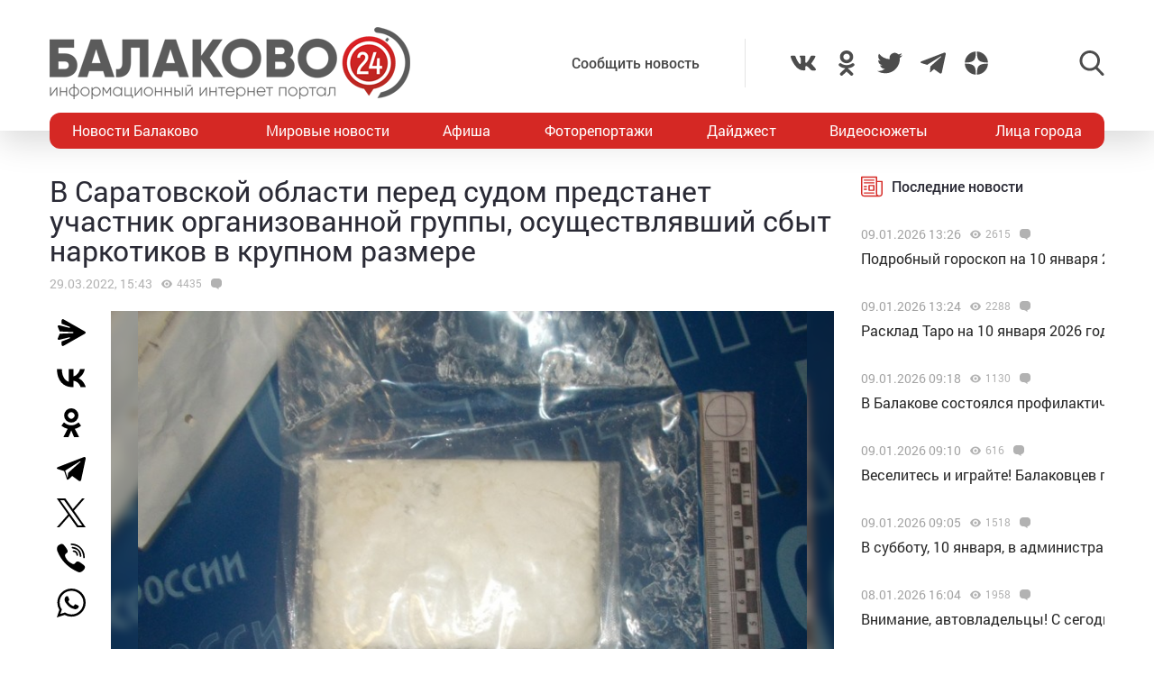

--- FILE ---
content_type: text/html; charset=utf-8
request_url: https://www.google.com/recaptcha/api2/anchor?ar=1&k=6LdPcIgUAAAAANqoni18clSceBi-BUpXeBK7rMc9&co=aHR0cHM6Ly9iYWxha292bzI0LnJ1OjQ0Mw..&hl=en&v=9TiwnJFHeuIw_s0wSd3fiKfN&size=invisible&anchor-ms=20000&execute-ms=30000&cb=2a9aihqjc2hs
body_size: 48311
content:
<!DOCTYPE HTML><html dir="ltr" lang="en"><head><meta http-equiv="Content-Type" content="text/html; charset=UTF-8">
<meta http-equiv="X-UA-Compatible" content="IE=edge">
<title>reCAPTCHA</title>
<style type="text/css">
/* cyrillic-ext */
@font-face {
  font-family: 'Roboto';
  font-style: normal;
  font-weight: 400;
  font-stretch: 100%;
  src: url(//fonts.gstatic.com/s/roboto/v48/KFO7CnqEu92Fr1ME7kSn66aGLdTylUAMa3GUBHMdazTgWw.woff2) format('woff2');
  unicode-range: U+0460-052F, U+1C80-1C8A, U+20B4, U+2DE0-2DFF, U+A640-A69F, U+FE2E-FE2F;
}
/* cyrillic */
@font-face {
  font-family: 'Roboto';
  font-style: normal;
  font-weight: 400;
  font-stretch: 100%;
  src: url(//fonts.gstatic.com/s/roboto/v48/KFO7CnqEu92Fr1ME7kSn66aGLdTylUAMa3iUBHMdazTgWw.woff2) format('woff2');
  unicode-range: U+0301, U+0400-045F, U+0490-0491, U+04B0-04B1, U+2116;
}
/* greek-ext */
@font-face {
  font-family: 'Roboto';
  font-style: normal;
  font-weight: 400;
  font-stretch: 100%;
  src: url(//fonts.gstatic.com/s/roboto/v48/KFO7CnqEu92Fr1ME7kSn66aGLdTylUAMa3CUBHMdazTgWw.woff2) format('woff2');
  unicode-range: U+1F00-1FFF;
}
/* greek */
@font-face {
  font-family: 'Roboto';
  font-style: normal;
  font-weight: 400;
  font-stretch: 100%;
  src: url(//fonts.gstatic.com/s/roboto/v48/KFO7CnqEu92Fr1ME7kSn66aGLdTylUAMa3-UBHMdazTgWw.woff2) format('woff2');
  unicode-range: U+0370-0377, U+037A-037F, U+0384-038A, U+038C, U+038E-03A1, U+03A3-03FF;
}
/* math */
@font-face {
  font-family: 'Roboto';
  font-style: normal;
  font-weight: 400;
  font-stretch: 100%;
  src: url(//fonts.gstatic.com/s/roboto/v48/KFO7CnqEu92Fr1ME7kSn66aGLdTylUAMawCUBHMdazTgWw.woff2) format('woff2');
  unicode-range: U+0302-0303, U+0305, U+0307-0308, U+0310, U+0312, U+0315, U+031A, U+0326-0327, U+032C, U+032F-0330, U+0332-0333, U+0338, U+033A, U+0346, U+034D, U+0391-03A1, U+03A3-03A9, U+03B1-03C9, U+03D1, U+03D5-03D6, U+03F0-03F1, U+03F4-03F5, U+2016-2017, U+2034-2038, U+203C, U+2040, U+2043, U+2047, U+2050, U+2057, U+205F, U+2070-2071, U+2074-208E, U+2090-209C, U+20D0-20DC, U+20E1, U+20E5-20EF, U+2100-2112, U+2114-2115, U+2117-2121, U+2123-214F, U+2190, U+2192, U+2194-21AE, U+21B0-21E5, U+21F1-21F2, U+21F4-2211, U+2213-2214, U+2216-22FF, U+2308-230B, U+2310, U+2319, U+231C-2321, U+2336-237A, U+237C, U+2395, U+239B-23B7, U+23D0, U+23DC-23E1, U+2474-2475, U+25AF, U+25B3, U+25B7, U+25BD, U+25C1, U+25CA, U+25CC, U+25FB, U+266D-266F, U+27C0-27FF, U+2900-2AFF, U+2B0E-2B11, U+2B30-2B4C, U+2BFE, U+3030, U+FF5B, U+FF5D, U+1D400-1D7FF, U+1EE00-1EEFF;
}
/* symbols */
@font-face {
  font-family: 'Roboto';
  font-style: normal;
  font-weight: 400;
  font-stretch: 100%;
  src: url(//fonts.gstatic.com/s/roboto/v48/KFO7CnqEu92Fr1ME7kSn66aGLdTylUAMaxKUBHMdazTgWw.woff2) format('woff2');
  unicode-range: U+0001-000C, U+000E-001F, U+007F-009F, U+20DD-20E0, U+20E2-20E4, U+2150-218F, U+2190, U+2192, U+2194-2199, U+21AF, U+21E6-21F0, U+21F3, U+2218-2219, U+2299, U+22C4-22C6, U+2300-243F, U+2440-244A, U+2460-24FF, U+25A0-27BF, U+2800-28FF, U+2921-2922, U+2981, U+29BF, U+29EB, U+2B00-2BFF, U+4DC0-4DFF, U+FFF9-FFFB, U+10140-1018E, U+10190-1019C, U+101A0, U+101D0-101FD, U+102E0-102FB, U+10E60-10E7E, U+1D2C0-1D2D3, U+1D2E0-1D37F, U+1F000-1F0FF, U+1F100-1F1AD, U+1F1E6-1F1FF, U+1F30D-1F30F, U+1F315, U+1F31C, U+1F31E, U+1F320-1F32C, U+1F336, U+1F378, U+1F37D, U+1F382, U+1F393-1F39F, U+1F3A7-1F3A8, U+1F3AC-1F3AF, U+1F3C2, U+1F3C4-1F3C6, U+1F3CA-1F3CE, U+1F3D4-1F3E0, U+1F3ED, U+1F3F1-1F3F3, U+1F3F5-1F3F7, U+1F408, U+1F415, U+1F41F, U+1F426, U+1F43F, U+1F441-1F442, U+1F444, U+1F446-1F449, U+1F44C-1F44E, U+1F453, U+1F46A, U+1F47D, U+1F4A3, U+1F4B0, U+1F4B3, U+1F4B9, U+1F4BB, U+1F4BF, U+1F4C8-1F4CB, U+1F4D6, U+1F4DA, U+1F4DF, U+1F4E3-1F4E6, U+1F4EA-1F4ED, U+1F4F7, U+1F4F9-1F4FB, U+1F4FD-1F4FE, U+1F503, U+1F507-1F50B, U+1F50D, U+1F512-1F513, U+1F53E-1F54A, U+1F54F-1F5FA, U+1F610, U+1F650-1F67F, U+1F687, U+1F68D, U+1F691, U+1F694, U+1F698, U+1F6AD, U+1F6B2, U+1F6B9-1F6BA, U+1F6BC, U+1F6C6-1F6CF, U+1F6D3-1F6D7, U+1F6E0-1F6EA, U+1F6F0-1F6F3, U+1F6F7-1F6FC, U+1F700-1F7FF, U+1F800-1F80B, U+1F810-1F847, U+1F850-1F859, U+1F860-1F887, U+1F890-1F8AD, U+1F8B0-1F8BB, U+1F8C0-1F8C1, U+1F900-1F90B, U+1F93B, U+1F946, U+1F984, U+1F996, U+1F9E9, U+1FA00-1FA6F, U+1FA70-1FA7C, U+1FA80-1FA89, U+1FA8F-1FAC6, U+1FACE-1FADC, U+1FADF-1FAE9, U+1FAF0-1FAF8, U+1FB00-1FBFF;
}
/* vietnamese */
@font-face {
  font-family: 'Roboto';
  font-style: normal;
  font-weight: 400;
  font-stretch: 100%;
  src: url(//fonts.gstatic.com/s/roboto/v48/KFO7CnqEu92Fr1ME7kSn66aGLdTylUAMa3OUBHMdazTgWw.woff2) format('woff2');
  unicode-range: U+0102-0103, U+0110-0111, U+0128-0129, U+0168-0169, U+01A0-01A1, U+01AF-01B0, U+0300-0301, U+0303-0304, U+0308-0309, U+0323, U+0329, U+1EA0-1EF9, U+20AB;
}
/* latin-ext */
@font-face {
  font-family: 'Roboto';
  font-style: normal;
  font-weight: 400;
  font-stretch: 100%;
  src: url(//fonts.gstatic.com/s/roboto/v48/KFO7CnqEu92Fr1ME7kSn66aGLdTylUAMa3KUBHMdazTgWw.woff2) format('woff2');
  unicode-range: U+0100-02BA, U+02BD-02C5, U+02C7-02CC, U+02CE-02D7, U+02DD-02FF, U+0304, U+0308, U+0329, U+1D00-1DBF, U+1E00-1E9F, U+1EF2-1EFF, U+2020, U+20A0-20AB, U+20AD-20C0, U+2113, U+2C60-2C7F, U+A720-A7FF;
}
/* latin */
@font-face {
  font-family: 'Roboto';
  font-style: normal;
  font-weight: 400;
  font-stretch: 100%;
  src: url(//fonts.gstatic.com/s/roboto/v48/KFO7CnqEu92Fr1ME7kSn66aGLdTylUAMa3yUBHMdazQ.woff2) format('woff2');
  unicode-range: U+0000-00FF, U+0131, U+0152-0153, U+02BB-02BC, U+02C6, U+02DA, U+02DC, U+0304, U+0308, U+0329, U+2000-206F, U+20AC, U+2122, U+2191, U+2193, U+2212, U+2215, U+FEFF, U+FFFD;
}
/* cyrillic-ext */
@font-face {
  font-family: 'Roboto';
  font-style: normal;
  font-weight: 500;
  font-stretch: 100%;
  src: url(//fonts.gstatic.com/s/roboto/v48/KFO7CnqEu92Fr1ME7kSn66aGLdTylUAMa3GUBHMdazTgWw.woff2) format('woff2');
  unicode-range: U+0460-052F, U+1C80-1C8A, U+20B4, U+2DE0-2DFF, U+A640-A69F, U+FE2E-FE2F;
}
/* cyrillic */
@font-face {
  font-family: 'Roboto';
  font-style: normal;
  font-weight: 500;
  font-stretch: 100%;
  src: url(//fonts.gstatic.com/s/roboto/v48/KFO7CnqEu92Fr1ME7kSn66aGLdTylUAMa3iUBHMdazTgWw.woff2) format('woff2');
  unicode-range: U+0301, U+0400-045F, U+0490-0491, U+04B0-04B1, U+2116;
}
/* greek-ext */
@font-face {
  font-family: 'Roboto';
  font-style: normal;
  font-weight: 500;
  font-stretch: 100%;
  src: url(//fonts.gstatic.com/s/roboto/v48/KFO7CnqEu92Fr1ME7kSn66aGLdTylUAMa3CUBHMdazTgWw.woff2) format('woff2');
  unicode-range: U+1F00-1FFF;
}
/* greek */
@font-face {
  font-family: 'Roboto';
  font-style: normal;
  font-weight: 500;
  font-stretch: 100%;
  src: url(//fonts.gstatic.com/s/roboto/v48/KFO7CnqEu92Fr1ME7kSn66aGLdTylUAMa3-UBHMdazTgWw.woff2) format('woff2');
  unicode-range: U+0370-0377, U+037A-037F, U+0384-038A, U+038C, U+038E-03A1, U+03A3-03FF;
}
/* math */
@font-face {
  font-family: 'Roboto';
  font-style: normal;
  font-weight: 500;
  font-stretch: 100%;
  src: url(//fonts.gstatic.com/s/roboto/v48/KFO7CnqEu92Fr1ME7kSn66aGLdTylUAMawCUBHMdazTgWw.woff2) format('woff2');
  unicode-range: U+0302-0303, U+0305, U+0307-0308, U+0310, U+0312, U+0315, U+031A, U+0326-0327, U+032C, U+032F-0330, U+0332-0333, U+0338, U+033A, U+0346, U+034D, U+0391-03A1, U+03A3-03A9, U+03B1-03C9, U+03D1, U+03D5-03D6, U+03F0-03F1, U+03F4-03F5, U+2016-2017, U+2034-2038, U+203C, U+2040, U+2043, U+2047, U+2050, U+2057, U+205F, U+2070-2071, U+2074-208E, U+2090-209C, U+20D0-20DC, U+20E1, U+20E5-20EF, U+2100-2112, U+2114-2115, U+2117-2121, U+2123-214F, U+2190, U+2192, U+2194-21AE, U+21B0-21E5, U+21F1-21F2, U+21F4-2211, U+2213-2214, U+2216-22FF, U+2308-230B, U+2310, U+2319, U+231C-2321, U+2336-237A, U+237C, U+2395, U+239B-23B7, U+23D0, U+23DC-23E1, U+2474-2475, U+25AF, U+25B3, U+25B7, U+25BD, U+25C1, U+25CA, U+25CC, U+25FB, U+266D-266F, U+27C0-27FF, U+2900-2AFF, U+2B0E-2B11, U+2B30-2B4C, U+2BFE, U+3030, U+FF5B, U+FF5D, U+1D400-1D7FF, U+1EE00-1EEFF;
}
/* symbols */
@font-face {
  font-family: 'Roboto';
  font-style: normal;
  font-weight: 500;
  font-stretch: 100%;
  src: url(//fonts.gstatic.com/s/roboto/v48/KFO7CnqEu92Fr1ME7kSn66aGLdTylUAMaxKUBHMdazTgWw.woff2) format('woff2');
  unicode-range: U+0001-000C, U+000E-001F, U+007F-009F, U+20DD-20E0, U+20E2-20E4, U+2150-218F, U+2190, U+2192, U+2194-2199, U+21AF, U+21E6-21F0, U+21F3, U+2218-2219, U+2299, U+22C4-22C6, U+2300-243F, U+2440-244A, U+2460-24FF, U+25A0-27BF, U+2800-28FF, U+2921-2922, U+2981, U+29BF, U+29EB, U+2B00-2BFF, U+4DC0-4DFF, U+FFF9-FFFB, U+10140-1018E, U+10190-1019C, U+101A0, U+101D0-101FD, U+102E0-102FB, U+10E60-10E7E, U+1D2C0-1D2D3, U+1D2E0-1D37F, U+1F000-1F0FF, U+1F100-1F1AD, U+1F1E6-1F1FF, U+1F30D-1F30F, U+1F315, U+1F31C, U+1F31E, U+1F320-1F32C, U+1F336, U+1F378, U+1F37D, U+1F382, U+1F393-1F39F, U+1F3A7-1F3A8, U+1F3AC-1F3AF, U+1F3C2, U+1F3C4-1F3C6, U+1F3CA-1F3CE, U+1F3D4-1F3E0, U+1F3ED, U+1F3F1-1F3F3, U+1F3F5-1F3F7, U+1F408, U+1F415, U+1F41F, U+1F426, U+1F43F, U+1F441-1F442, U+1F444, U+1F446-1F449, U+1F44C-1F44E, U+1F453, U+1F46A, U+1F47D, U+1F4A3, U+1F4B0, U+1F4B3, U+1F4B9, U+1F4BB, U+1F4BF, U+1F4C8-1F4CB, U+1F4D6, U+1F4DA, U+1F4DF, U+1F4E3-1F4E6, U+1F4EA-1F4ED, U+1F4F7, U+1F4F9-1F4FB, U+1F4FD-1F4FE, U+1F503, U+1F507-1F50B, U+1F50D, U+1F512-1F513, U+1F53E-1F54A, U+1F54F-1F5FA, U+1F610, U+1F650-1F67F, U+1F687, U+1F68D, U+1F691, U+1F694, U+1F698, U+1F6AD, U+1F6B2, U+1F6B9-1F6BA, U+1F6BC, U+1F6C6-1F6CF, U+1F6D3-1F6D7, U+1F6E0-1F6EA, U+1F6F0-1F6F3, U+1F6F7-1F6FC, U+1F700-1F7FF, U+1F800-1F80B, U+1F810-1F847, U+1F850-1F859, U+1F860-1F887, U+1F890-1F8AD, U+1F8B0-1F8BB, U+1F8C0-1F8C1, U+1F900-1F90B, U+1F93B, U+1F946, U+1F984, U+1F996, U+1F9E9, U+1FA00-1FA6F, U+1FA70-1FA7C, U+1FA80-1FA89, U+1FA8F-1FAC6, U+1FACE-1FADC, U+1FADF-1FAE9, U+1FAF0-1FAF8, U+1FB00-1FBFF;
}
/* vietnamese */
@font-face {
  font-family: 'Roboto';
  font-style: normal;
  font-weight: 500;
  font-stretch: 100%;
  src: url(//fonts.gstatic.com/s/roboto/v48/KFO7CnqEu92Fr1ME7kSn66aGLdTylUAMa3OUBHMdazTgWw.woff2) format('woff2');
  unicode-range: U+0102-0103, U+0110-0111, U+0128-0129, U+0168-0169, U+01A0-01A1, U+01AF-01B0, U+0300-0301, U+0303-0304, U+0308-0309, U+0323, U+0329, U+1EA0-1EF9, U+20AB;
}
/* latin-ext */
@font-face {
  font-family: 'Roboto';
  font-style: normal;
  font-weight: 500;
  font-stretch: 100%;
  src: url(//fonts.gstatic.com/s/roboto/v48/KFO7CnqEu92Fr1ME7kSn66aGLdTylUAMa3KUBHMdazTgWw.woff2) format('woff2');
  unicode-range: U+0100-02BA, U+02BD-02C5, U+02C7-02CC, U+02CE-02D7, U+02DD-02FF, U+0304, U+0308, U+0329, U+1D00-1DBF, U+1E00-1E9F, U+1EF2-1EFF, U+2020, U+20A0-20AB, U+20AD-20C0, U+2113, U+2C60-2C7F, U+A720-A7FF;
}
/* latin */
@font-face {
  font-family: 'Roboto';
  font-style: normal;
  font-weight: 500;
  font-stretch: 100%;
  src: url(//fonts.gstatic.com/s/roboto/v48/KFO7CnqEu92Fr1ME7kSn66aGLdTylUAMa3yUBHMdazQ.woff2) format('woff2');
  unicode-range: U+0000-00FF, U+0131, U+0152-0153, U+02BB-02BC, U+02C6, U+02DA, U+02DC, U+0304, U+0308, U+0329, U+2000-206F, U+20AC, U+2122, U+2191, U+2193, U+2212, U+2215, U+FEFF, U+FFFD;
}
/* cyrillic-ext */
@font-face {
  font-family: 'Roboto';
  font-style: normal;
  font-weight: 900;
  font-stretch: 100%;
  src: url(//fonts.gstatic.com/s/roboto/v48/KFO7CnqEu92Fr1ME7kSn66aGLdTylUAMa3GUBHMdazTgWw.woff2) format('woff2');
  unicode-range: U+0460-052F, U+1C80-1C8A, U+20B4, U+2DE0-2DFF, U+A640-A69F, U+FE2E-FE2F;
}
/* cyrillic */
@font-face {
  font-family: 'Roboto';
  font-style: normal;
  font-weight: 900;
  font-stretch: 100%;
  src: url(//fonts.gstatic.com/s/roboto/v48/KFO7CnqEu92Fr1ME7kSn66aGLdTylUAMa3iUBHMdazTgWw.woff2) format('woff2');
  unicode-range: U+0301, U+0400-045F, U+0490-0491, U+04B0-04B1, U+2116;
}
/* greek-ext */
@font-face {
  font-family: 'Roboto';
  font-style: normal;
  font-weight: 900;
  font-stretch: 100%;
  src: url(//fonts.gstatic.com/s/roboto/v48/KFO7CnqEu92Fr1ME7kSn66aGLdTylUAMa3CUBHMdazTgWw.woff2) format('woff2');
  unicode-range: U+1F00-1FFF;
}
/* greek */
@font-face {
  font-family: 'Roboto';
  font-style: normal;
  font-weight: 900;
  font-stretch: 100%;
  src: url(//fonts.gstatic.com/s/roboto/v48/KFO7CnqEu92Fr1ME7kSn66aGLdTylUAMa3-UBHMdazTgWw.woff2) format('woff2');
  unicode-range: U+0370-0377, U+037A-037F, U+0384-038A, U+038C, U+038E-03A1, U+03A3-03FF;
}
/* math */
@font-face {
  font-family: 'Roboto';
  font-style: normal;
  font-weight: 900;
  font-stretch: 100%;
  src: url(//fonts.gstatic.com/s/roboto/v48/KFO7CnqEu92Fr1ME7kSn66aGLdTylUAMawCUBHMdazTgWw.woff2) format('woff2');
  unicode-range: U+0302-0303, U+0305, U+0307-0308, U+0310, U+0312, U+0315, U+031A, U+0326-0327, U+032C, U+032F-0330, U+0332-0333, U+0338, U+033A, U+0346, U+034D, U+0391-03A1, U+03A3-03A9, U+03B1-03C9, U+03D1, U+03D5-03D6, U+03F0-03F1, U+03F4-03F5, U+2016-2017, U+2034-2038, U+203C, U+2040, U+2043, U+2047, U+2050, U+2057, U+205F, U+2070-2071, U+2074-208E, U+2090-209C, U+20D0-20DC, U+20E1, U+20E5-20EF, U+2100-2112, U+2114-2115, U+2117-2121, U+2123-214F, U+2190, U+2192, U+2194-21AE, U+21B0-21E5, U+21F1-21F2, U+21F4-2211, U+2213-2214, U+2216-22FF, U+2308-230B, U+2310, U+2319, U+231C-2321, U+2336-237A, U+237C, U+2395, U+239B-23B7, U+23D0, U+23DC-23E1, U+2474-2475, U+25AF, U+25B3, U+25B7, U+25BD, U+25C1, U+25CA, U+25CC, U+25FB, U+266D-266F, U+27C0-27FF, U+2900-2AFF, U+2B0E-2B11, U+2B30-2B4C, U+2BFE, U+3030, U+FF5B, U+FF5D, U+1D400-1D7FF, U+1EE00-1EEFF;
}
/* symbols */
@font-face {
  font-family: 'Roboto';
  font-style: normal;
  font-weight: 900;
  font-stretch: 100%;
  src: url(//fonts.gstatic.com/s/roboto/v48/KFO7CnqEu92Fr1ME7kSn66aGLdTylUAMaxKUBHMdazTgWw.woff2) format('woff2');
  unicode-range: U+0001-000C, U+000E-001F, U+007F-009F, U+20DD-20E0, U+20E2-20E4, U+2150-218F, U+2190, U+2192, U+2194-2199, U+21AF, U+21E6-21F0, U+21F3, U+2218-2219, U+2299, U+22C4-22C6, U+2300-243F, U+2440-244A, U+2460-24FF, U+25A0-27BF, U+2800-28FF, U+2921-2922, U+2981, U+29BF, U+29EB, U+2B00-2BFF, U+4DC0-4DFF, U+FFF9-FFFB, U+10140-1018E, U+10190-1019C, U+101A0, U+101D0-101FD, U+102E0-102FB, U+10E60-10E7E, U+1D2C0-1D2D3, U+1D2E0-1D37F, U+1F000-1F0FF, U+1F100-1F1AD, U+1F1E6-1F1FF, U+1F30D-1F30F, U+1F315, U+1F31C, U+1F31E, U+1F320-1F32C, U+1F336, U+1F378, U+1F37D, U+1F382, U+1F393-1F39F, U+1F3A7-1F3A8, U+1F3AC-1F3AF, U+1F3C2, U+1F3C4-1F3C6, U+1F3CA-1F3CE, U+1F3D4-1F3E0, U+1F3ED, U+1F3F1-1F3F3, U+1F3F5-1F3F7, U+1F408, U+1F415, U+1F41F, U+1F426, U+1F43F, U+1F441-1F442, U+1F444, U+1F446-1F449, U+1F44C-1F44E, U+1F453, U+1F46A, U+1F47D, U+1F4A3, U+1F4B0, U+1F4B3, U+1F4B9, U+1F4BB, U+1F4BF, U+1F4C8-1F4CB, U+1F4D6, U+1F4DA, U+1F4DF, U+1F4E3-1F4E6, U+1F4EA-1F4ED, U+1F4F7, U+1F4F9-1F4FB, U+1F4FD-1F4FE, U+1F503, U+1F507-1F50B, U+1F50D, U+1F512-1F513, U+1F53E-1F54A, U+1F54F-1F5FA, U+1F610, U+1F650-1F67F, U+1F687, U+1F68D, U+1F691, U+1F694, U+1F698, U+1F6AD, U+1F6B2, U+1F6B9-1F6BA, U+1F6BC, U+1F6C6-1F6CF, U+1F6D3-1F6D7, U+1F6E0-1F6EA, U+1F6F0-1F6F3, U+1F6F7-1F6FC, U+1F700-1F7FF, U+1F800-1F80B, U+1F810-1F847, U+1F850-1F859, U+1F860-1F887, U+1F890-1F8AD, U+1F8B0-1F8BB, U+1F8C0-1F8C1, U+1F900-1F90B, U+1F93B, U+1F946, U+1F984, U+1F996, U+1F9E9, U+1FA00-1FA6F, U+1FA70-1FA7C, U+1FA80-1FA89, U+1FA8F-1FAC6, U+1FACE-1FADC, U+1FADF-1FAE9, U+1FAF0-1FAF8, U+1FB00-1FBFF;
}
/* vietnamese */
@font-face {
  font-family: 'Roboto';
  font-style: normal;
  font-weight: 900;
  font-stretch: 100%;
  src: url(//fonts.gstatic.com/s/roboto/v48/KFO7CnqEu92Fr1ME7kSn66aGLdTylUAMa3OUBHMdazTgWw.woff2) format('woff2');
  unicode-range: U+0102-0103, U+0110-0111, U+0128-0129, U+0168-0169, U+01A0-01A1, U+01AF-01B0, U+0300-0301, U+0303-0304, U+0308-0309, U+0323, U+0329, U+1EA0-1EF9, U+20AB;
}
/* latin-ext */
@font-face {
  font-family: 'Roboto';
  font-style: normal;
  font-weight: 900;
  font-stretch: 100%;
  src: url(//fonts.gstatic.com/s/roboto/v48/KFO7CnqEu92Fr1ME7kSn66aGLdTylUAMa3KUBHMdazTgWw.woff2) format('woff2');
  unicode-range: U+0100-02BA, U+02BD-02C5, U+02C7-02CC, U+02CE-02D7, U+02DD-02FF, U+0304, U+0308, U+0329, U+1D00-1DBF, U+1E00-1E9F, U+1EF2-1EFF, U+2020, U+20A0-20AB, U+20AD-20C0, U+2113, U+2C60-2C7F, U+A720-A7FF;
}
/* latin */
@font-face {
  font-family: 'Roboto';
  font-style: normal;
  font-weight: 900;
  font-stretch: 100%;
  src: url(//fonts.gstatic.com/s/roboto/v48/KFO7CnqEu92Fr1ME7kSn66aGLdTylUAMa3yUBHMdazQ.woff2) format('woff2');
  unicode-range: U+0000-00FF, U+0131, U+0152-0153, U+02BB-02BC, U+02C6, U+02DA, U+02DC, U+0304, U+0308, U+0329, U+2000-206F, U+20AC, U+2122, U+2191, U+2193, U+2212, U+2215, U+FEFF, U+FFFD;
}

</style>
<link rel="stylesheet" type="text/css" href="https://www.gstatic.com/recaptcha/releases/9TiwnJFHeuIw_s0wSd3fiKfN/styles__ltr.css">
<script nonce="7P0koZJxHgzRZoWP7mH_Tw" type="text/javascript">window['__recaptcha_api'] = 'https://www.google.com/recaptcha/api2/';</script>
<script type="text/javascript" src="https://www.gstatic.com/recaptcha/releases/9TiwnJFHeuIw_s0wSd3fiKfN/recaptcha__en.js" nonce="7P0koZJxHgzRZoWP7mH_Tw">
      
    </script></head>
<body><div id="rc-anchor-alert" class="rc-anchor-alert"></div>
<input type="hidden" id="recaptcha-token" value="[base64]">
<script type="text/javascript" nonce="7P0koZJxHgzRZoWP7mH_Tw">
      recaptcha.anchor.Main.init("[\x22ainput\x22,[\x22bgdata\x22,\x22\x22,\[base64]/[base64]/[base64]/KE4oMTI0LHYsdi5HKSxMWihsLHYpKTpOKDEyNCx2LGwpLFYpLHYpLFQpKSxGKDE3MSx2KX0scjc9ZnVuY3Rpb24obCl7cmV0dXJuIGx9LEM9ZnVuY3Rpb24obCxWLHYpe04odixsLFYpLFZbYWtdPTI3OTZ9LG49ZnVuY3Rpb24obCxWKXtWLlg9KChWLlg/[base64]/[base64]/[base64]/[base64]/[base64]/[base64]/[base64]/[base64]/[base64]/[base64]/[base64]\\u003d\x22,\[base64]\\u003d\x22,\[base64]/w6IVV8O2Q8OmDjjDr8KXQXg3wpDCk1hMPMO6w4zCm8Odw4TDlMK0w7pfw44MwrBqw410w4LCikpwwqJXIhjCv8OSdMOowpllw7/DqDZDw5Ffw6nDiVrDrTTCvMKDwotUAsOlJsKfOCLCtMKad8Kaw6Flw7zCjw9iwokXNmnDqChkw4woPgZNelXCrcK/wpjDncODcB1ZwoLCpnI/VMO9PQNEw49TwqHCj07ChVLDsUzCjcOnwosEw79RwqHCgMOWbcOIdAXCrcK4wqYyw7hWw7dlw59Rw4QOwqRaw5QABUJXw502G2UcXS/CoVk1w4XDmcKcw4jCgsKQRsOKLMO+w5NPwphtS1DClzYqCGoPwq/[base64]/CjWthbDcKw6jDmcOOw7l4wqcqw7TDuMKoFA7DrMKiwrQBwpM3GMO7bRLCuMOCwqnCtMObwq3Di3wCw5jDuAUwwrUHQBLCgsOvNSBnWD42C8OGVMOyIWpgN8K4w6rDp2ZMwrU4EG3Dj3RSw5/Cv2bDlcKlPQZ1w5fCo2dcwofCjhtLbHnDmBrCpCDCqMObwqzDpcOLf1vDsB/DhMOJAytDw5rCqG9SwosGVsK2OMOEWhhDwrtdcsKXHHQTwpUkwp3DjcKJIMO4cw/[base64]/Vg8sOlHCinXCn8KEQDYHwqDDrMKLMSEaKMO4MV9TwoZGw6xxBsOVw4PChDwDwrMMF0LDlz/DmcO1w4UIJMOyccOvwqY3RTbDmcKhwo/[base64]/CmCbDusK7wrsdwrvCmcKiFiDCnhNlQsKUworDn8O+wqw5w61QesOQw7x0NcOaV8Oow4LDqBBRwqjDs8OqYsKvwptHLHUvwrlzw5zCrMOtw7/CkyzClsKjRhfDpMOtwqfDlGoXw5ICwpFGCcKTw5EDw6fCuCY/HD9Fw57CgRvDpyRbw4EiwovCssKVF8KPw7AWw7RwLsONwqR6w6Qvw7bDjVTDjcK/[base64]/[base64]/[base64]/CgQAOwocnEwHDlsOQQ8KgPcKAXMKhw4fCm2FLw6zChsK0wpBDw5XCgkDDq8K1MMO/w6V3w6vCjinCmhpeRBHDgsKaw5hSEh/Cu2vDksK8elvCqxkVOgDCriPDmMOJw585XxB9JcOfw7zCl1N2wofCjMOEw5QUw6d5w45UwocTLMODwpPCusOCw4kLPldIXcK9Xl7CocKACcKbw6c4w6gnw4MLHnYnwrjCrMOCw7TDrk01w7d8woNew4YvwonCqkvCoQvDk8KbcRfCjsOoWG/ClcKOE3bDpcOmPnhoVUJiwqrDnTgcw44NwrFow78fw7EXdhPClTlWH8OYwrrDs8ODO8OqDwDCuAJuw4cKwrzCksOaVWpcw5TDjMKSPn/DnsKTw43Cs2/[base64]/Diz7DhcOjw4/Cu8KbdcOxwqcbFgBAwrEqBVl4AyVLMcOVIB/DkcKHbygswoEOw7PDocKqU8KaQmfChzlhw6gQMlzCm1I2AcOcwonDjknCmgR9RsO4LxFxwpnCkHsew4Ukb8KDwqbCnMOKO8Odw4DCvE3Dt3cDwrllwo/Cl8OywrBiP8KZw5XDjcKrw602OcKbDcOSA2TClDPChMKtw6dGa8OWCsK5w7AvEsKFw5fCgUogw7zCiybDjxw9Cy9NwqMSZMK6w6fDuVTDiMKWw5LDng9TWcOVHsKfPGDCpiHCkDlpNBvDhQ1hNMOMHTzDq8ODwpByDVfCjDnDvw7CnsO/FsKVZcKpw4rDlcKFwq0RORlgwpfCmMKYI8OBPkUCw7QZwrLDjw5Zw43CocK9wpjCv8Ouw5cYNF5JTMKWBcKqw4bDu8KDGBfDn8KVwpoAdcKlwrhaw6xnw4zCpMOVJ8KHJ35JS8KoaUTCoMKSNWpCwq8TwoRPecOSYsKOZhRRw4gQw7jDj8K/aCvDucK6wrnDoi45MsOCamZZYcKKLgXDkcObYMKGOcKXKUjDmyLCgMK1SWgScQx5wpQ0QD1Jw4XDgy/DvR/DqgXCviBxMsOsLHU5w6BBwpfDv8KWw4TDjMKXZwNUw7zDmBtUw7cqXydWehPCqzzCrFLCn8OUwoM4w7nCncOzwrhDETV4VcOBwq7CqHXDryLCk8KHHMKow5PDlmHDv8KAesK6w44yQSxgfcKYw6MWG0zDvMOMMsKOw4nCp0EbZwjCqxcowoJEw5bDiybCij8/wo3DgMKiw4Q/wrPCunQ7JMOteW0pwp1lNcOhYynCsMKgZk3DnV04wptGScKkKMOEw5tkesKqCyXDi3JWwr9Nwp1MTgBiQsK5K8KwwqRBdsKuRMOmaHcAwobDsBrDqcK/wpFiLEhFQlUAw7zDvsOww5DDnsOMe2zDo0V1d8KYw6JLfcO/[base64]/[base64]/wod1w6rCmxbCiWN5w5fCqMKcw7PDhMKuwrfDmcKzElvCk8KxShcJKcKyCsKjAw3ChcKLw6tkw5bCu8OGwqHDmyhEYMKhNsKTwpbCjcKPHRnDox1zw4nDn8K0wq/DncKiwosiw4EkwqHDh8OAw4zDgcKDLMKHaxLDtcKTI8KiXF/DmcKUHHDCpMOCS0jCu8KqfMOEasOWwpwow584wpFpwr/DgSfCusOKZ8K+w53DuQvDniYhCyzCs1lNKEnDq2XCiRPDg27Dh8KBw6Uyw5DDk8KGw5snw4AGAUQHwpR2NsO7TMK1HMKPwokqw5M/w4bCrRDDrMKWbsKhw5XCusOYwr9rR2/Drw7CocOyw6fDpCQZbixVwpJoP8KQw7t/[base64]/ChjBhwpUQwq7CkyfDisKywrA6DVE6MMKewo7CicO1w6jDhMO2w5vCtn0LesO9w7hcw77DsMKoDWNywq/Dqwo/eMKuw5zDpMKZBsKgw7MWEcOjUcKZNXEAw68WPsKowoXDsgjCu8OsYx8Jchoxw6nDmTZvwrXDlzAHRsO+woM6V8KPw6rDuVDCkcO9wonDt093dHXDocKCPQLDk1ZCegrDvMOzw5DDicO7woHDuyjCssK9dUPCksKbw4kPwrTCpz1awpoiQsKtXMK9w6/DqMKIQhk7w6bDlxEURjx7PcKxw4RIdsKBwqzCh2fDoBRxVcOrGBfDoMO4wprDtMK6w7nDgUFWXTk2ZQdKHsKew5BgWFjDvMKSG8KgYRLCniPCoDTCj8Khw6/[base64]/DkW3DusKHw63Du2HCgMOuJwwjQFfCkcOpwq3DpMKcG8OhGcO+w5bCl0TDv8KKKnHCg8K9KcO/worDssOPXizCqS3DmX3DgMKBbMOKR8KMecK1wq06NsOmwqLChcO5XCnCiDYXwqfCiEocwoJHw7HDnsKQw7MzdcOmwoPChEPDvn3DuMKxL0AiZsO0w53DlsKXFG9Bw6nCjsKQw4dQMMO4w5rDsldQw5fDuAk2wr/Dqgo8w7d1JcK7wq4Gw5hqSsOPfX7CgwltecK9wqLCocOMw6rCssOTw7RGbgzCjMO2wpXCh2hSYsODwrVrQcKawoUXbMKJwoHDgiQ/[base64]/CjcKHFsO0wpBOwoNowrR/wr93wqHCgRbCkmnCkiHCvx7DrCVvZsKeVcKFSBjDtwHDplsqOcK5woPCpMKMw4QkUcOhNMOvwrrCh8K1KBTDhcOEwr0uw4lFw5DCq8OwbFDCj8KHCMO1w6zCgcKQwqVUwrc8GHfDrsKxU23CrRfCgUs/bGF+W8OGw67Ctm1VNUnDi8O7CsOIEMOUCXwWd0MUAjDDk3PDt8Kkwo/Dn8Kzw6U4wqTDox/DuhjCtyTDsMOUw5/Cg8Khwrkww499FSNMM3YOw7jCmkrDkxLDkD/CusKDYX9qBQlMwqcLwoNsfsK6woRWbnLCr8KVw6nCoMOBZ8OLasOZwrPCmcKmw4bDviHCuMKMw5vDkMKIWFsIwr/[base64]/CvxU7HMO3w60aMiHDiMKDw7TDgsKmwpQnw7HDm2AIR8Krw7FqfTDDksKgXcOPwp/DlcOlJsOvbsKHwoloHW8NwrvDhywpesOrwoLCoAFGI8Kowpxew5MIJixNwql2bWQNw6dMw5tkciUwwrLDssKrw4ISw7lmHQ7Ds8OcJy7DrMKJNsKAwrvDnzQEcMKjwqgewp4Uw5Bhw48FLH/[base64]/[base64]/DpArDkMKLV8KhDcOTIAZswqXDqHXDg8KJS8OZN8OCNXB3H8KNTMO3JwLDrSEGc8Kqw7TDgcO+w53ClWkOw44ww6hlw792wr7ChxrCjjVLw7/Dhx/CjcOSJxQGw6FYw7xdwoUdGMKywpQ/[base64]/[base64]/[base64]/[base64]/[base64]/Dm0sKCyB1w4glw6vDlsKhwr98QMOww6x+w5vCuRNKwofDsQ/[base64]/w5rDsyFrwpYFDMKOw6Q+E8Kswr3CrcKVZ8K4w5x1WEEPwrTDucOoKQvDgMKiw4tVw6TDklo3wq5JZ8KwwqzCv8KVecKbGGzChCViTXrDkcKgE0rDlk/DocKOw7vDscOtw5YNSCTCqV7CpUI3woxgQ8KtFcKOGWbDlcK7w5Mmwqg/bFvCqxbCpcKYC0pjAw16GVPCnMOcwpUFw5TDs8KbwrwpWCwDDx8eRMO4C8OJw4BMaMObwrhPw7Vuw7fDr1nCpy7Cr8O9YkE9wprCjTUJwoPDrcOZwotNw41PGMOzwqRtVMOFw6QSw6fClcO/fMOAwpLCgMOxSsKGBcKIVMOsBxjCtA3Dq2RMw7vCowpZCXTDvcOJMMOrw7ZkwrYGW8OhwqbCqsOiSgbCqjl9wq7DgyfDvgYMw656wqDCnUIPdwgew5DDm1lpwpjDn8Kow7IywqE/w7DChsOrdQAGUTvDu156YMO1HsOnY2jCmsOceHR7woDDhcKOw6TDgUnDvcKMEnsCwoAMwoTCskXCqMOlw7jCoMKhwrDDv8K0wrYzdMKVG2B6wpoacH1uw5Yawq/CpsOFw4hACcKqU8KAKcKwKGPCmmHDqhsSw6jCt8OcYQlhbWTDhBgHIEHCoMKdQmfCrzTDmnfDplkDw4Z4QzLCm8OvScKow7zCj8KBw4rCpnQnKcKIRx7Dr8Khw63CtC/CmAjCl8O8fcKZRMKCw6ZdwpzCuAl7OXV/w6FcwpJ2EFB/cwQnw40Qw4IIw5PDmQUHC2vCgcKNw455w601w7LCu8KLwrvDv8KyR8Ondx4pw4NQwr0dw7QIw5pZwrjDnD3CjAnClcOAw4k6HWRFwo3CjMKWS8OjfF83wq4dOwslcMOPJTc5R8OyAsOsw4/DmcKld07CrsKvZCNDYXh7w5TCrGnDjAvDp1h4WsO1eXTDj1w9HsK9PMO3QsOsw5vCgMOAJEQYw4zCtsOmw68fdi1bf0XCqzw+w7jCjcKBQmfCg3tbDyLDulXCn8KcPwxpGlXDkmBtw7ECwp/DnsOCwpfDoWXDoMKZLsO+w5jClzwDwoHCrWjDiVA4THvDlCRKwq83MMO2w4cuw7hwwpAFw4V8w5JoEMK/w4gMw4vDtRkDEjTCu8KnRMOyeMKaw6YhF8ONfhfDuFMXwrfCsD/Crk5NwqRswrgxJgdrLALDgWjDn8OrHcOmcx/DocKEw6U9HB5ww7fCu8KDdQ3Dlz9Yw7TDmcKGwrnCp8KdYsOcVmt3WQhzwo8aw6E9w71/w5XCvFHDkFnDpQNLw6rDpWoLw6xcVlRjw5/ClQ3DhcKDKx5ZPG7DrX3CrMOuHgjCg8KnwoBGMCwCwrERZcKvOMKhwoN6w4MBbsOORMKqwpZ6wrPCjUTDn8K8w5UZZMKPwq1jWmzDvkFiOsKuXsOSTMKDbMO1MEPDlwrDqUTDsE/DpB3DnsOLw5IQw6FwwrbDmsKMw6/Dmyxvw5I7X8KRworDp8KfwrHCqSordsKsUMKOw4sXDVzCnMKCwpBMSMKSbcK0LQ/DrcO9w6R1Fk4UYDPCmzrDl8KrPj7DsVZuw6zCsznDkk/[base64]/DosKfwpzDjMOxZ8OYwrYoX8Kew43DksO9wo7Dk2lWRl7DjGk4w5vCsXrDthYHw4IgPMOHwpDDl8Omw6fCr8OSB1LDiCUhw4jDmMONDMOhw5w9w7TDpUPDoy3DpVLCkVNnbsOQVC/Cliorw7LDsHh4wp56w4YWE0bDgsO6LsKSUMKNeMKNbMKFTsO6QzJwAcKZScOES1hmw5rCryHCr3HCrRHChRPDn05Aw5Z6J8OOaHENwpPDjXV4LGrCo0QawoTDv0fDq8Osw4/Ci0YDw4vCghw7wqvCoMOiwqDDp8KrOE3CocK3KhIbwpomwoVewr/DhnzCqHzDpSRvBMKtwo1RLsKowoZ/Dn3DmsORaFpzAMKIw57DiijCsCQRLVlNw6bCjsKMb8Osw4pNwo14woJYw7JAdcO/[base64]/DuFUdAE7DqHzDpsKCwrsZNUkVScO5f8KKwqnCnsOyPBDDpj/DhsOLFcO5w43Cj8KjWjfDsiXDgyY2wozChcOyFsOefDNeUUvCk8KGa8O3BcKXUHfCgsKwOMOiGG7DnRLCtMOqOMKRw7EqwqjCtMOLw4LDgDk4Bl/DmEc2wrXCtMKOScKbwqHDrFLCmcKPwrrDq8KBF0fCk8OmAFwxw7VsAmDCk8O4w6XCr8O3BEVjw4QEw5HDu3N7w68JRG/CpSJpw4HDuU3DshLDtMOsbjDDrsO5woTDkMKGw6AGUCsUw4kFSsOVfcOVWkvCosKWw7TCscKgG8KXwqJjHcKZwprCocOqwqldT8KaAsOFXwDDuMOCwp06wqFlwqnDuQ/CisOuw6XCjgjDn8KRw5zDn8KTH8KiEH5EwqzCiwh5KMKGwqjDisKDw4nCmsKJTsOywoHDlsKgVsK8wp3Dh8KCwpDCs10sA3ILw4vCihPCj1ofw6kLaWhYwrFba8OewrQMwpTDi8KfPMKaMFB9SCzCiMOrKSZ7WsK1wokoYcO2w6/Dl3gdQsKqNcO1w5bDjTDDjsOAw7hYXsOiw7DDuwJzwrfCqsOCw6g3DQdPa8O4VS/Ck1gHwrcnw6PCqH/DmRvDvsKjwpYUw7fDpTfCkcKDw7jDhRPDgcKOMMOEw4MMAnnCgcKVEBwWwrY6w7/DhsO2wrzDsMOmNsOhwpRbUWHCmMOyTMO5QcKwVsKowqfChXTDl8Kow4/CnQpiGEhZw7YRbhjCh8KKAXFbQX9EwrZ5w5vCucOHAXfCtMOPFG/DhMOZw4rChFXCisKlSMKGVsKYwrpSwpYFw6zDsTnCnk/CscKUw5doXytRBsKWwqXCgVPCjsK3Bj3Dl0McwqDCiMOJw5EWwpTCgsOtwpvCkCHDjlVnSWnCjkY4B8KiD8Obw7URDsKFZsOTQEh6w43ChsOGTCnCucKMwpIpcXHDmcOgwp1gwoMWcsOePcKoTVPCs1c/OMKvw5XClxgnTMK2OcOUw49oRMOHwqNVPS8xw6grRV3DrMOqw5FAYlbDuFpmHznDkRs+FcO3wq3CvDo4w4fDu8OVw5oJVcOUw6PDrMOnS8Oxw7/DrgbDsw0vXsKzwqxlw6R9K8KJwrsIYMOQw5fChndJFAvCtz9Rbiptw6DCryLCnMKRw5nCplFLE8OcRjrDlkjDki3Djx/CvybDisKswqrDnQxgwpQ0IcOCw6jCp2/Cg8OiV8ODw77DigwWQHfDp8O3wp/[base64]/DjMOQF8KSXlvDscKaQ28Yw7zDgj/[base64]/[base64]/A8K7ChjDkwvCo8OXw7vChEDChMKtE8OSwqHCpRo1UDTCkCouw4zDtMKbbsKdUMOIPMOtw4LCpiTDlMKBwpPCv8OuJE9kwpLCpsOQwpLCgT8DRsOpw4/CoBdawrvDpMKIw7rCusK3wqnDsMKcI8OEwo/Cl0rDqWXDrCMOw5ZzwpvCpVhwwqjDicKVw4/DphVJP296BcOsasK6UMO8f8KTVFRewolqw4k6wp1tDQ/[base64]/CrULDlcKhw7VHw67Cl0vColXCocOAccODw40Xe8OLwo3DscOUw459woTDjEDCjyplYDw1MlkTfMOIb3XCsAPDt8OCwojDsMOuw7kLw6LCrBJGwotwwpvDnMK0RBQzGsKMdsO4ZMOQw7vDvcOOw6DCi1vDpQldOMKrF8Kkc8KjFcOtw6/[base64]/DvsOEJsOXw5XCpMKwQw9/w5PDsMObXW7DulFOw7HDpzwOwoQdC1TCqQNKwrNNNAvDnErDvnHCrndVEGcLMMOhw5t8OMKrHHHDvMOLwp/CssO+WMOZOsK0wp/Di3nDmMO8Zjcxw6nDkXrDgcKjEsOSHMO+w6LDtcKfGsKvw6TDmcOJPsOHw4HCn8K0wojClcOZdgB8w6jDrirDu8Onw4J/TcKKw7NKYsOaEMOBEgLCgsOoWsOcdsOow5Q2Z8KXwoXDtXljwrQ1US0zKMOASHLCgAQPP8OtH8OnwqzDgSvCgGbDkWEaw4fDq29vwoLCoAcpHQHDvMO4w58Iw7VzERnCh01XwrXCvSUdST7ChMONw6TDs2xqOMOdwoY7w4/ClcOGw5DDkMOhYsKbw6MAfsOtZcKGa8OYEHUvwpzCvsKmNcKdXTJpN8OaAh/DiMOnw68BWRzDjFDCmS3Cu8OmwonDsAfCv3HCrsOLwqslw4Rfwqdjw6jCu8K7wq/[base64]/[base64]/[base64]/w585Ok7Csg9qw5BqTC/DkTfDrcKqUknDpVbDrTPDgcKcHQ8FOjJmw7ZwwqImwoJiaAltw4DCqsKfw4XDtAYLwpIOwpvDscOYw4oQwoDDjMKKfSYxwpR8Nz4DwpfDl0Q7fcKhwpnChnISdwvCiGZXw7PCsFxrw5TCr8OYawxEBE/DrhLDjk4beGx6wppVwrQcPMO9w5DCkcKdTncqwqVSATbDiMKVw6wXwo8kw5nCjHDCicOpFBLCp2R6VcOqPBjCnglAfMK3wq43K1hMBcKswr96fcKaM8ONQ2JYHw3CqsOrYcKZdXPChsOwJBvCvynCvDA3w47DnWgiVsOrwqHDi3xQBBtqw7/DvsO6eVcpOMOVCMK7w4DCvSnCpMOmMsOTw453w4rCp8Kww4zDk37Du3jDk8ODw7zCo2TCp0jCkMKtwoYQw6BjwrFidwptw4HDvsK1w7Yaw6/DmcKAdsOlwo1CLMOxw5YtA1DClX5Uw7dhw40Nw4s2wrPCgsO7Ik/ChWTDqDXChTjDmMKjwqLCo8OVScOoYcKdf1hTwptnw5TChz7DhMODGcKnw79yw5TCmwpBE2fDuQvCnXhcwrbDsmgKJz/CpsKYWCFYw5p/YsKvIVjCnhd1L8OBw7FRw6XDu8KGYxLDl8KxwrJSLMOEdH7Dpx86wrRVw5RDKVUEwqjDsMO3w5wyIGhjNh3CkcK0J8KXZMOgw7RFaik5wqA0w5rCtE8Ow4TDo8KiKsO8A8KuEMKcXnDDhGRgdyzDucKSwp9BMMOFw6DDisKRb3nClwnDhcOqLcKjwqgpwqzCosO7wq/[base64]/w6PDhcOQwrdXw5A8MsKXw4tBYW3DghNAMMOIJMKfSjAqw49BYcOBeMKVwovCiMKdwrFNTT3CmsO9wojCghbDrB3DjsO2GsKawrjDkkHDpTvDrXfCokZjwpdIVcKlw57ChsOwwptnwo/[base64]/DjV/[base64]/CsMOvwprCrsOtSAF5w5DDojV2byjDkUPDg1g2wodowrvDmMOxCWtfwp0Oe8KTGRHDnitqX8KAwoLDsAPCqMK8wpYlWD/Cq1gpFHbCt0QIw7vCmi1ew5rCisKNYVvCmMOyw5HDpiN1K2c5w4txCnzChUgVw5fDtcKfwoPCkx/ChMO5RVbCuWjDg38wHCoUw5IuHMOBMMK+wpTChCXDrDDDsXFiKV02w6cxXsKMwoxBw4wKfXtCM8OUW1jCgMOPRFsNwovDm3zCm07DgDTCu0d/[base64]/[base64]/CnVjDi8KdB8O3UG9qXWM9wqfCojlBw4/DlMO0ScOswoDDnFpjw6pxf8Kkw6wmDzweJ3PDuCXCsUswSsOJw7FSdcOYwrhyRhbCm0Ibw67Dm8OVP8KPbsOKd8OHwpnDmsKBw6lyw4NITcOvKxDCgRE3w6XCpwnCsRUAw6wvJMOfwqk9wq/DjcOswo9dYSQbwp/DsMOBYy7ClsKHR8Kcw6k8w5o3IMOKAMOIIcKvw7gbd8OpDxfClFYpf3k8w7HDpH1bwoTDuMKHbMKWUcOswqXDp8Kla3LDisODP3k0woLChMOpNMOeBnLDjMKhYiPCu8KUwoVjw44wwo7Dp8KQeFdzMsO8WnXDojVODcKZIA/CicKSwoRMSynDhGfCqXjCgirDrm1zw7JnwpbCpVTCvFEdZMOCYzsCw4XCrsKsGkHCgxTCi8OVw70fwo8Ow7AIYAzCmjbCrMK+w606wrMqZWkAw6ESJ8ODVcOwT8OJwqBxw6rDhC8kw47Dp8KsR0DCvsKow7w0wo3CkMK+KcO8Y1fDsC/Dj2LCn1/CrkPCo04Yw6kVwrnDmMK8w757wqcRB8OqMWpSw43Cp8Odw6/DnksWw4Ylw6PDtcOVwodqNEPCvsKbW8OCw7Uzw7TCs8KLP8KdF3NJw40TAlEdw6LDkUPDtBbCosKiw60tc2jCscOZFMOnwrouBH/DvsKrJ8KOw5zDosOmXMKDPRgMUsOhBzMNw6/[base64]/[base64]/NMOzNmNOwo7CuHs/ZDsTRBNDc1ptK8Knc8OVwpwiOMKTBMO7NMOwC8OCJ8KeZsOla8O1w5YmwqNJRsOyw4xjWy0fR2xEOcOCaAdHEmY3wr/DkcO8w5dQwpM+w4Zvw5QkDFciQVXDocOEw516WTnDi8OfZMO9wr3CgsKrHcKcWh/Dun/CmB1twofCnsORVBPCqsOZOcKvwqYWwrPCqwsew6p2OG1Xw73Cu1TDqMOcSsO/[base64]/DmcK7KMObS8KCXMKVEsOiJMOpMlQtA8KPwp9Sw7/[base64]/DucKLOsKSwqvCkitxEcOZwq8Cf8KpwqYQdCYuw6tbw6PCs20BbsK3w57DnsOcdcKow5tBw5tyw7ojwqMhLRNVwpDCrsOXCC/CuQhZTsO7OsKrbcKhw7QVVznDgsONw6DCt8Khw6DDpmbCsjDDniHDkUfCmzLCv8O7wprDqWXCuGBbYMKNwqTCnULCslvDkRojwqo/w6fDv8OQw6nDqTgKdcO8w7bDg8KJIMOKw5bDgsKhwpTCqSoCwpNSwqJXwqRvwr3DtRtWw75NAHbCi8OMMyPDp1XCpMKID8OMw5NWw4cYIsOIwoLDm8OLKVfChyM5QR/CkRN2w69hw4jDnG98GSHCiRsgW8KOEEdBwoVPFjNBwr/[base64]/w47DtQLDi8Oew6ESVzDCsH94w6h9wqtGB8OJKjDDtkPDsMOWwr4/wp5uGA7DlMKLZnTDjMO1w7TCjsK4ZCpkLcKvwq/DiEABeFQfwrkXD0jDq3HCjD5SXcO/w6YBw5LCjkjDgV7CkSrDjw7CuhPDi8Ojf8KeSycbwoorHDNrw65zw7tLLcKrMksAMEZ/IjYNwqzCsULDiEDCtcOAw6Rlwo92w6rDoMKhw4Qvb8OSwonCuMOvBGDDnWDDscKFw6NtwoA1wocpDDzDtmZzw6hNVAnCl8KqFMO4AzrCv3gEY8OMwpUENnoCOcKAwpTDgiJswpPDq8KgwojDhMOvQlgFJ8OIw7/DocOfT3zChcOKw7TDhxnDusOaw6LCvsKpwq8WFRbCjMOFesO8DmHCo8KHwpvDlSlzwqPClA4ZwrPDsCcgw5/Do8Kww7cowqdEwoDDtcOeX8OPw43CqQtFw6knwrl/w4PDtsKrw6IXw69IC8OjPn3DrXXDpsO6w5k/[base64]/Dq8KYwoBWw6zDkcOBwr4Xwr3DhSt0w7JIwphmwq8ySj7CmXnCnUvCpnDCm8O9REzCtE9sJMKmbj/CpsO0w44NJD1NZVF/[base64]/[base64]/ClRAjw4taw6zCtcK0LUHDliJ5X8OVdcKOwrvDoMOESwUiNMKiw5DDhCPClsKMw4/DncK4JsKYJm4CTwxcw6XCgnA7w4nDmcKQw5t/woMMw7vCtD/ChMKSQcKvwo8rfRE+VcOqwo8RwpvCrMOHw4hCNMKbI8OkSmbDpMKUw7zDsAnCoMKNX8O0f8KAPkZLXz0Nwotzw4BIw7TDmSfCrgJ2VMOyai/Cs3ALfsOBw5DCnEpKwprCiQVBS1HCunvDqzpDw4JDCcOKQR91w5UqUxNMwobCuBbDh8OswoVPIsO5AcOHNcKVwrxgDsKUwqHCuMOnVcKmwrDClcOPLwvDscKow71iKnLDpW/DvQ0TTMO0elZiwobDp1TDjMKhUTPDlVNqw4FUw7fCu8KBwoLCnMKEdDnCj1LCg8KJw5LCusObbsO7w4gqwrfDs8KbHRE9UTlNVsKvwrDDmjfDhFrDsiIiwqR/wrPCjMO7VsOJBgvCrwhKXMK6woHClWcrGTN5w5bDijgpwoRIbU7CoxfCpV1YE8Ofw5LCnMK8w6QzX1LDkMOQw53CocOtPMKPccOxTsOiw4vCkQXCvzzDr8KnS8KGbQ/DrCFSIsKLwpA9J8KjwrIiOsKiw69Pwp9LFMORwq/[base64]/Py3DgMOiGsOFw7fDocOmwqFmw6HCv8KUwpvCrcKQJkbCjCk1w7/CtmTDvE/DicKvw7c2FsOSUsK/CQvCv1IXwpLDiMOuw6Ugw63DscKYw4PDu18SdsKRwrTCo8Orw4h5WMK7RijCr8K6cQ/DlMKJLsK3WUF1SXxDw6ATWXtcfcOjYcKqw4XCrsKNw4MmT8KWScK1EzhhB8KPw5TDsWLDkUXCk3zCr3NeQsKEfsOjw6hZw5I+wrRrMD7ClsKub1fDmMKracO+w75Pw6E/[base64]/[base64]/ChsKjw6jCjiNswpF+w5RnDcOdwo/[base64]/CncODWAPCnMOJw4g9wp0twrlHYsO6MHEHHcKdN8OqXcKHJk/DrTY3w6PDknI3w6JVw64Kwq/[base64]/DtcKkwqrCssKjw6/Ch2rCly4dw6/DjlLDosOTZV85w63Cs8OIeyXDqsKBw5sgVFzDoGLDo8KMwrTCnjItwo/CuBrCgsONw64OwroJwqHDgRUPFsK9w5XCi2g5HsOGZcK2B07DhMKwaAvCjsKGw6UUwocSGBjCh8OmwrQiR8O9wrgXZMOMe8KwM8OmBjNSw4lFwoxiw5/DlGHDtkzCpcONwpTCscK5EcKqw7DCtD3DhMOcecO/cFASHSMyAsKzwrvDmRwNw7fCqG3CjjjDnw19w6LCtsK/w7ZtNUUVw4/ClmzDr8KNO2EVw6hCUcOBw7kzwrVaw5jDi2zDqmd0w6AQwrQ5w5rDh8OFwo/[base64]/w6Bpw4oPwpfDv8Obw5nCgcOZC8KKw4dUw5XCmhAFfcOfM8KTwrjDhMKCwp7CmMKhUMKFwrTCjzpNwoVNwr5/Xi3DinLDmzdiVXcqw7BDJcOTIsKzw5N2F8OSOcO/[base64]/Ct8KAHF40wrbDr8O2wp7Cp8OdWgJFwqEawojCsTQCYQnDuzPCpMONwrTCnBBOBcKpVsOMw4LDp3LCq0DChcKdIFonw5liGUfClMOPDMK5w7nDqUDCnsKVw6w+Y0Zlw47CqcO5wqghw7XDuHjDmgfDh0Qrw4rDvMKEw43DpMK/w6vDowg/w60XRMKmKGfCswXCuRcrwoZ3ICRHV8K0wq1XXWU8PSPCqCHDmcO7P8K+XT3DsRwOwoxfw4jCghJGw6YBOh/DgcKrw7BTw6fCpsK5ZUoNw5XDp8KMw51NMcOrw7pFw67Cv8O5wp4dw7dNw7TClcOXTSHDjSPCtsOkQ0RRwoV6GWTDrsKULsKkw4pjwotnw7vDt8K7w7BJw63Ch8OSw7LCkWFTYS3CgcKtwpvDqEBgw6N7wpfCmVt2wp/CoFDDuMKXw6t5w4/DlsODwrgQVMOUGcK/[base64]/Dik8zwotqLFdAw7rDigLCrcOBbXJSwpccPk/DhcOWwoDCtsO2wqbCu8O/wrTDrw4pwqfCgVXCkcKpw402HhXDksOmwpHCocK5wpppwo7DpzAvUUDDrE3Cv0wCPGPCpg5FwpbCqSJbHsODKy1UZMKjwofDl8Ocw4LCnV0XY8KXEsKqE8Oiw5oJAcK7H8K1wobDk0fCp8O+wqF0wr/CtR4zCCvCicO0wotcEmAtw7xZw6xhZsOKw4HCg04Sw6M+EgvDs8KGw5RDw4DCmMK/cMK+Yw58MQNQf8OawqfCq8KOWDhAw6QHw5zDgMOUw40Lw5jDnS0sw6nCvz/[base64]/Qx5Gw6DCrsObwovDuMK5GXvCjQcAIcOMA8KeacOBw6pMCi7DmcO0w6nCvMO9wofCmMOSw60JCcO/wq/Dh8OwJTvCncKOIsOiw7RHw4TDocKqwpokAcOhYcO6wp5RwpTDv8KDdEPCocKmw6TDrihdwrM/HMKvwphwAH3DvsK3RUBlwpHDglNGwpbCpU3CvUrClSzCqCApw7zDn8Khw4zCkcOMwp5zH8OAP8KLEcKpFU/Ci8KqKDhhwrfDlX8+wqUQfHpdHhETw7zCj8KZwqHDnMKPw7NNw6EXPiYLwq47bQ/CkMKdwo/[base64]/DmcOFw7N6ZMKuCsOiwrPClsOyIsKTFhFTwpVrKMOFX8Opw5zDgwg+wo1xJ2JewpPDrsKYcsOywpwfw4HDssOzwoXCjjhfMMKOUcO/OQbCuljCtcKRwr/DosKjwoPDncOHBVZgw6p+RggyW8KjVBbChMOde8KqT8KPw5jCizHCmzwjw4V8woBiw7/DvH9uTcOjwozDgw9fw4hXBsKtwrHCpcO5wrdIEMK7MgdTwrjDu8K3B8KnVMKmOsKqwqUXwr3DiXQIwo92FCQrwpTDs8ONw5zDhTRRUsKHwrHDs8Kdc8OWBsOORWZjw75Fw6jCgcK5w5TCmMOXI8Ovwr8bwqcNZcOkwpvClndkbMOHPsK2wpBjEHXDgE/CuwnDjE/DpcOlw7V8w4rDnMODw7URNBvCpGDDkTB2w5klazjCm07ClsOmw6x2NQAKw7vCs8Kpw6fDtMKOCiwVw6AXw4V5Kz0ST8KDUlzDlcOlw7XCpcKkwrjDjMKfwpLCljHCtsOKHzTCvwwMBw1hwqHDjMOWAMK/BsKJDW7DrcKAw78JQsKsBmBqE8KQQcK9Qi7Cg3bDjMOtwprDhMOVccOxwoPDvsKWw5fDnwgdw6MDw54yOnNyWg9fwqfDqWDCm3DCphfDv3XDiWfDvG/DncO9w5hFDXPCg3BBHMOgwpQ7wq3DpsKSwrM8w6EdEcOBPsOSwrFEBcODwovCusKww7Zuw5B2w5EewqtUBsOfwoNPNx/[base64]/Cij4Ew7LCu8OCwqbCk8OSwrLCt8KXIsOGOsKyUG0UCMORccK8LsKiw50NwpJgQA81d8KWw7AMa8OQw4zDlMO+w4I/HRvCucOVDsOPwr7DkjvDnBIiwog0wrB2wpBidcOmacOhw5EEGTnDoU7CpnHCu8OZVCZQSjAfw63DkkJgDcKmwp5dwqBDwpDDl0nDlMOzMsKPRMKBOsO4wq0FwpovWE40CxVawrEYw6Qfw5c1SEPDisKkU8OZw5RQwqnCnMK6w4XDoDY\\u003d\x22],null,[\x22conf\x22,null,\x226LdPcIgUAAAAANqoni18clSceBi-BUpXeBK7rMc9\x22,0,null,null,null,1,[21,125,63,73,95,87,41,43,42,83,102,105,109,121],[-3059940,306],0,null,null,null,null,0,null,0,null,700,1,null,0,\x22CvYBEg8I8ajhFRgAOgZUOU5CNWISDwjmjuIVGAA6BlFCb29IYxIPCPeI5jcYADoGb2lsZURkEg8I8M3jFRgBOgZmSVZJaGISDwjiyqA3GAE6BmdMTkNIYxIPCN6/tzcYADoGZWF6dTZkEg8I2NKBMhgAOgZBcTc3dmYSDgi45ZQyGAE6BVFCT0QwEg8I0tuVNxgAOgZmZmFXQWUSDwiV2JQyGAA6BlBxNjBuZBIPCMXziDcYADoGYVhvaWFjEg8IjcqGMhgBOgZPd040dGYSDgiK/Yg3GAA6BU1mSUk0GhkIAxIVHRTwl+M3Dv++pQYZxJ0JGZzijAIZ\x22,0,0,null,null,1,null,0,0],\x22https://balakovo24.ru:443\x22,null,[3,1,1],null,null,null,1,3600,[\x22https://www.google.com/intl/en/policies/privacy/\x22,\x22https://www.google.com/intl/en/policies/terms/\x22],\x22Smpmt+YpiFKqjZSz7Xtjag60DgmOKkGsnKJkz9BK1Dk\\u003d\x22,1,0,null,1,1768009261787,0,0,[23,27,129,253,116],null,[200,123],\x22RC-jSDnLNRvc5P2EA\x22,null,null,null,null,null,\x220dAFcWeA7QE6NEeJjp4q_-5QZRs8MrEHn6TGXen2_wTBKLqQ6b6cpCUXOcNY0H6_0HeKwVT4teiUrgEsgeNwaCWR6Ex0v0aaXGQA\x22,1768092061844]");
    </script></body></html>